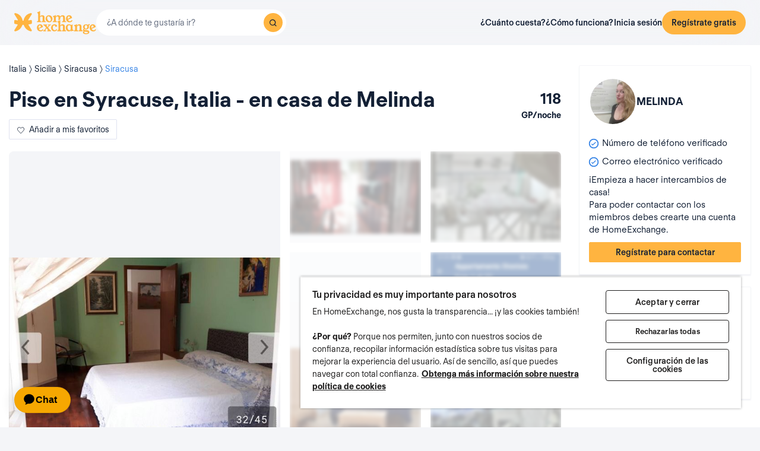

--- FILE ---
content_type: text/html; charset=UTF-8
request_url: https://www.homeexchange.com/es/casas-de-vacaciones/1694557
body_size: 32463
content:
<meta name="robots" content="noindex" /><!DOCTYPE html>


<html data-theme="regular" lang="es">
    <head>
        <meta charset="utf-8">
                    <title>Piso en Syracuse, Italia - en casa de Melinda</title>
        
        <meta name="viewport" content="width=device-width, initial-scale=1.0, maximum-scale=1.0, user-scalable=no" />
        <meta http-equiv="X-UA-Compatible" content="IE=edge" />
        <meta property="fb:app_id" content="709338145818697" />
        <meta name="theme-color" content="#ffffff" />
                    <meta name="description" content="">
<meta name="keywords" content="intercambio de casa, intercambio de casas, intercambio de casa gratis,  
intercambio de casas gratis, intercambio de apartamentos, intercambio de 
apartamento gratis, intercambio de apartamentos gratis, alojarse en casa de 
alguien, alojamiento gratis, casa para vacaciones">
<meta name="google-site-verification" content="">
<meta http-equiv="Content-Language" content="es">
<meta property="og:title" content="Intercambio de casa: Syracuse - la casa de Melinda - Siracusa/Italia - HomeExchange">
<meta property="og:description" content="">
<meta property="og:image" content="https://www.homeexchange.com/v1/images/7149562?width=584&amp;height=435&amp;borders=true&amp;quality=80">
<meta property="og:image" content="https://www.homeexchange.com/v1/images/7149563?width=584&amp;height=435&amp;borders=true&amp;quality=80">
<meta property="og:image" content="https://www.homeexchange.com/v1/images/7149564?width=584&amp;height=435&amp;borders=true&amp;quality=80">
<meta property="og:image" content="https://www.homeexchange.com/v1/images/7149583?width=584&amp;height=435&amp;borders=true&amp;quality=80">
<meta property="og:image" content="https://www.homeexchange.com/v1/images/1694530153/14490263?width=584&amp;height=435&amp;borders=true&amp;quality=80">
<meta property="og:image" content="https://www.homeexchange.com/v1/images/1694530153/14490264?width=584&amp;height=435&amp;borders=true&amp;quality=80">
<meta property="og:image" content="https://www.homeexchange.com/v1/images/1694530243/14490265?width=584&amp;height=435&amp;borders=true&amp;quality=80">
<meta property="og:image" content="https://www.homeexchange.com/v1/images/1694530244/14490266?width=584&amp;height=435&amp;borders=true&amp;quality=80">
<meta property="og:site_name" content="HomeExchange">
<meta property="og:type" content="website">
        
        
        <meta name="google-play-app" content="id=com.guesttoguest.android&referrer=utm_source%3DGTG%26utm_medium%3Dwebsite%26utm_term%3Dmember_home%26utm_content%3Dbanner%26utm_campaign%3Des_registration_application_android">

        
    <link rel="icon" type="image/png" href="https://d2kzpkef14nfxb.cloudfront.net/images/website/favicon/rebranding-2026/regular/favicon-96x96.png" sizes="96x96" />
    <link rel="icon" type="image/svg+xml" href="https://d2kzpkef14nfxb.cloudfront.net/images/website/favicon/rebranding-2026/regular/favicon.svg" />
    <link rel="shortcut icon" href="https://d2kzpkef14nfxb.cloudfront.net/images/website/favicon/rebranding-2026/regular/favicon.ico" />
    <link rel="apple-touch-icon" sizes="180x180" href="https://d2kzpkef14nfxb.cloudfront.net/images/website/favicon/rebranding-2026/regular/apple-touch-icon.png" />
        <!-- TrustBox script -->
        <script type="text/javascript" src="https://widget.trustpilot.com/bootstrap/v5/tp.widget.bootstrap.min.js" async></script>
        <!-- End TrustBox script -->

        <link rel="stylesheet" type="text/css" href='https://unpkg.com/maplibre-gl@2.2.1/dist/maplibre-gl.css' />
        <link
            rel="stylesheet"
            type="text/css"
            charset="UTF-8"
            href="https://cdnjs.cloudflare.com/ajax/libs/slick-carousel/1.6.0/slick.min.css"
        />
        <link
            rel="stylesheet"
            type="text/css"
            href="https://cdnjs.cloudflare.com/ajax/libs/slick-carousel/1.6.0/slick-theme.min.css"
        />

        <!-- Style -->
                    <link href="https://www.homeexchange.com/es/casas-de-vacaciones/1694557" rel="canonical">
<link href="https://www.homeexchange.com/holiday-home/1694557" hreflang="x-default" rel="alternate">
<link href="https://www.homeexchange.fr/maison-vacances/1694557" hreflang="fr-FR" rel="alternate">
<link href="https://www.homeexchange.com/holiday-home/1694557" hreflang="en-US" rel="alternate">
<link href="https://www.homeexchange.it/case-vacanze/1694557" hreflang="it-IT" rel="alternate">
<link href="https://www.homeexchange.com/es/casas-de-vacaciones/1694557" hreflang="es-ES" rel="alternate">
<link href="https://www.homeexchange.com/pt/casas-de-ferias/1694557" hreflang="pt-PT" rel="alternate">
<link href="https://www.homeexchange.com/nl/vakantie-woning/1694557" hreflang="nl-NL" rel="alternate">
<link href="https://www.homeexchange.com/de/ferien-wohnung/1694557" hreflang="de-DE" rel="alternate">
<link href="https://www.homeexchange.com/da/feriebolig/1694557" hreflang="da-DK" rel="alternate">
<link href="https://www.homeexchange.com/sv/semester-hem/1694557" hreflang="sv-SE" rel="alternate">
<link href="https://www.homeexchange.com/nb/ferie-hjem/1694557" hreflang="nb-NO" rel="alternate">
<link href="https://www.homeexchange.com/hr/odmor-kuca/1694557" hreflang="hr-HR" rel="alternate">
            
            <link type="text/css" href="https://assets.guesttoguest.com/css/commons.bf623a49589a5fb390d7.css" rel="stylesheet">            <link type="text/css" href="https://assets.guesttoguest.com/css/search.6e2a874090ccdbbb3367.css" rel="stylesheet">                            <link type="text/css" href="https://assets.guesttoguest.com/css/main.82ca470ae404b86fbab4.css" rel="stylesheet">                    
        <!-- Scripts -->
                    <script>
                var dataLayerDataToPush = {
                    isConnected: false,
                    locale: "es",
                    pageRoute: "holiday-home",
                    userEmail: ""
                };
                if (window.dataLayer) {
                    window.dataLayer.push(dataLayerDataToPush);
                } else {
                    window.dataLayer = [dataLayerDataToPush];
                }

                window.dataLayer = window.dataLayer || [];
                function gtag(){dataLayer.push(arguments);}
            </script>

                 <!-- Google Tag Manager -->
    <script>
        (function(w,d,s,l,i){w[l]=w[l]||[];w[l].push({'gtm.start':
        new Date().getTime(),event:'gtm.js'});var f=d.getElementsByTagName(s)[0],
        j=d.createElement(s),dl=l!='dataLayer'?'&l='+l:'';j.async=true;j.src=
        'https://www.googletagmanager.com/gtm.js?id='+i+dl;f.parentNode.insertBefore(j,f);
        })(window,document,'script','dataLayer', "GTM-KLCTBG4");
    </script>
    <!-- End Google Tag Manager -->

 <!-- Browser Update -->
<script type="text/plain" class="optanon-category-C0003">
    var $buoop = {c:2};
    function $buo_f(){
        var e = document.createElement("script");
        e.src = "//browser-update.org/update.min.js";
        document.body.appendChild(e);
    };
    try {document.addEventListener("DOMContentLoaded", $buo_f, false)}
    catch(e){window.attachEvent("onload", $buo_f)}
</script>

<!-- Hotjar Tracking Code for http://www.guesttoguest.com -->
    <script type="text/plain" class="optanon-category-C0002">
        (function(h,o,t,j,a,r) {
            h.hj = h.hj || function() {
                (h.hj.q = h.hj.q || []).push(arguments)
            };
            h._hjSettings = {hjid:279874,hjsv:5};
            a = o.getElementsByTagName('head')[0];
            r = o.createElement('script');r.async = 1;
            r.src = t + h._hjSettings.hjid + j + h._hjSettings.hjsv;
            a.appendChild(r);
        })(window,document,'//static.hotjar.com/c/hotjar-','.js?sv=');
    </script>
<!-- Hotjar Tracking Code for http://www.guesttoguest.com -->

            <script>
                window.gtg = {
                    environment: "",
                    userId: "",
                    abTest: [{"ExperimentId":"y-7MUL-QTK-lIiekzmc1QA","mapping":"homeFunnelExperience","values":[0,1],"default":1,"enabled":1},{"ExperimentId":"cmisVwLvTTaSumkAQ_YzZQ","mapping":"homeImageExperience","values":[0,1],"default":0,"enabled":1}],
                    heCollection: ""
                };
            </script>

            
                                                                        <script type="text/javascript" src="/js/js.cookie.js"></script>
<!--[if lt IE 9]><script type="text/javascript" src="/js/html5shiv.js"></script><![endif]-->
<!--[if lt IE 9]><script type="text/javascript" src="/js/respond.min.js"></script><![endif]-->
<script type="text/javascript" src="/js/jquery-3.3.1.min.js"></script>
<script type="text/javascript" src="/js/bootstrap.min.js"></script>
        
    </head>
    <body class="layout-default " data-locale="es-ES">
        <!-- Google Tag Manager (noscript) -->
        <noscript><iframe src="https://www.googletagmanager.com/ns.html?id=GTM-KLCTBG4"
        height="0" width="0" style="display:none;visibility:hidden"></iframe></noscript>
        <!-- End Google Tag Manager (noscript) -->

        <script type="text/plain" class="optanon-category-C0002" src="//www.googleadservices.com/pagead/conversion.js"></script>
        <noscript>
            <div style="display:inline;">
                <img height="1" width="1" style="border-style:none;" alt="" src="//googleads.g.doubleclick.net/pagead/viewthroughconversion/990456186/?value=0&amp;guid=ON&amp;script=0"/>
            </div>
        </noscript>

        

	


		<div id="navigation-bar-offline"></div>
		<button id="signin" class="hidden"></button>
	<button id="signup" class="hidden"></button>

                                

    

<script type="text/javascript">
    var homeId = parseInt("1694557", 10);
    var latitude = "37.07137";
    var longitude = "15.28495";
</script>






<article
    class="page home"
    id="home-view"
    data-home="1694557"
    data-user="3283961"
    data-area="homeview"
    itemScope itemType="https://schema.org/Apartment https://schema.org/Product"
>
            <link itemprop="image" href="https://image.homeexchange.fr/images/home/3283961/1694557/1646851003270149.jpg?width=185"/>
    
    <div class="container-fluid container-home">
        <meta itemprop="description" content="">
        <meta itemprop="name" content="Piso en Syracuse, Italia - en casa de Melinda">
        <div class="row">
            <div class="home-content col-xs-12 col-sm-8 col-lg-9">
                <div class="row">
                    <div class="col-sm-12">
                        <div class="home-view-header-order" id="photos">
                            <section class="home-view-carousel-container">
                                <div class="home-view-carousel"></div>
                            </section>

                            <nav role="navigation" class="navigation-home">
                                <ul class="nav navbar-nav nav-home">
                                    <li role="presentation">
                                        <a href="#photos" aria-controls="photos">Fotos</a>
                                    </li>
                                    <li role="presentation">
                                        <a href="#description" aria-controls="description">Descripción</a>
                                    </li>
                                    <li role="presentation">
                                        <a href="#features" aria-controls="features">Comodidades</a>
                                    </li>
                                                                        <li role="presentation">
                                        <a href="#map" aria-controls="map">Mapa</a>
                                    </li>
                                                                    </ul>
                            </nav>

                            <div class="home-view-breadcrumb-container">
                                
<ul class="breadcrumb breadcrumb-cities" itemprop="address" itemscope itemtype="http://schema.org/PostalAddress">
                                                                    <li>
                <a href="/es/intercambio-casas-italia">
                    <span itemprop="addressCountry">Italia</span>
                </a>
            </li>
                                                                                <li>
                <a href="/es/intercambio-casas-italia/sicilia-1">
                    <span itemprop="addressRegion">Sicilia</span>
                </a>
            </li>
                                                                                <li>
                <a href="/es/intercambio-casas-italia/sicilia/siracusa">
                    <span itemprop="addressLocality">Siracusa</span>
                </a>
            </li>
                                                                                <li>
                <a href="/es/intercambio-casas-italia/sicilia/siracusa/siracusa">
                    <span itemprop="addressLocality">Siracusa</span>
                </a>
            </li>
            </ul>

                            </div>

                                                            <header class="home-header">
                                    <div id="home-header">
                                                                                <div class="home-header-row">
                                            <div class="home-header-row-title">
                                                <div class="title">
                                                    <h1 id="title" class="not-verified" itemprop="name">
                                                        Piso en Syracuse, Italia - en casa de Melinda
                                                    </h1>
                                                </div>
                                            </div>
                                            <div class="gp-value">118
                                                <div>GP/noche</div>
                                            </div>
                                        </div>
                                        <button class="btn btn-white btn-signup btn-home-view-add-to-favorites"><i class="icon icon-heart"></i><span
                                                    class="btn-text">Añadir a mis favoritos</span></button>
                                    </div>
                                </header>
                            
                            <div class="user-card simplified visible-xs">
                                        <div class="user-block" itemprop="offeredBy" itemscope itemtype="https://schema.org/Person">
        <div class="user-image">
            <div class="user-picture">
                <meta itemprop="name" content="Melinda"/>
                                    <button class="user-image btn-signup btn-home-view-user-profile"
                            style="background-image: url(https://image.homeexchange.fr/images/user/3283961/1647636382478660.jpg?width=200&height=200)"
                            title="Melinda"
                            data-context="contact">
                    </button>
                                            </div>
        </div>
        <div class="user-profile">
            <div class="firstname">Melinda</div>
                    </div>
    </div>

                            </div>

                            <div class="user-badge visible-xs"></div>

                            <div class="visible-xs" id="user-verification-indicators-responsive"></div>

                            <div class="user-ambassador visible-xs"></div>

                            
                            <div class="visible-xs preferred-destinations"></div>

                            <div class="divider visible-xs" role="separator"></div>

                            <section class="home-specs">
                                <div class="home-specs-container" id="home-detail"></div>
                                <div class="readmore" data-more-link="Ver camas"
                                    data-collapsed-height="0">
                                    <div class="home-specs-container">
                                                                                    <div class="home-spec">
                                                <i class="icon icon-simple-bed"></i>
                                                1 cama simple
                                            </div>
                                                                                                                            <div class="home-spec">
                                                <i class="icon icon-double-bed"></i>
                                                1 cama doble
                                            </div>
                                                                                                                                                                                                                                                                                                                                    <div class="home-spec">
                                                <i class="icon icon-simple-bed-up"></i>
                                                1 cama supletoria de niño
                                            </div>
                                                                                                                    </div>
                                </div>
                            </section>

                                <div class="user-sponsor-badge-container visible-xs"></div>
            <div class="become-member-section visible-xs"></div>
    

                            <section class="home-specs-collection">
                                <div id="section-home-collection"></div>
                            </section>

                            <section id="description">
                                <div id="home_description"></div>
                            </section>
                            <section id="features">
                                <div id="home-features"></div>
                            </section>

                            
                            <section id="map">
                                <h2>Mapa</h2>
                                                                    <div class="map-offline-overlay">
                                        <div class="map-offline-overlay-background"></div>
                                        <div class="map-offline-overlay-illustration">
                                            <img src="https://d2kzpkef14nfxb.cloudfront.net/images/website/search/offline-filter-placeholder-he.svg"
                                                alt=""/>
                                        </div>
                                        <div class="map-offline-overlay-content">
                                            <h4>Descubre dónde se encuentra esta casa</h4>
                                            <p>Crea una cuenta para acceder al mapa, contacta con otros miembros y únete a nuestra comunidad de viajeros basada en la confianza.</p>
                                        </div>
                                        <div class="map-offline-overlay-actions">
                                            <button class="btn btn-primary btn-signup btn-home-view-sign-up-map"
                                                    data-context="contact">Regístrate</button>
                                        </div>
                                    </div>
                                                            </section>

                            
                                                        <section id="f-a-q">
                                <h2>
                                    Preguntas Frecuentes
                                </h2>
                                                                <div class="accordion" id="accordionFaq3">
                                                                            <div itemscope itemprop="mainEntity" itemtype="https://schema.org/Question"
                                            class="accordion-item">
                                            <div class="card">
                                                <div class="card-header">
                                                    <h3 class="collapsed"
                                                        data-toggle="collapse"
                                                        data-target="#collapse3" itemprop="name">
                                                        ¿Este alojamiento es adecuado para teletrabajadores? <span class="fa fa-angle-down down-arrow"
                                                                        aria-hidden="true"></span><span
                                                                class="fa fa-angle-up up-arrow" aria-hidden="true"></span>
                                                    </h3>
                                                </div>
                                                <div id="collapse3" class="collapse" itemscope
                                                    itemprop="acceptedAnswer" itemtype="https://schema.org/Answer">
                                                    <div itemprop="text" class="card-body">
                                                        Sí, este alojamiento dispone de conexión wifi. No obstante, te recomendamos que lo consultes con el/la anfitrión/a para asegurarte de que la velocidad de la red es adecuada para tus necesidades.
                                                    </div>
                                                </div>
                                            </div>
                                        </div>
                                                                                                                    <div itemscope itemprop="mainEntity" itemtype="https://schema.org/Question"
                                            class="accordion-item">
                                            <div class="card">
                                                <div class="card-header">
                                                    <h3 class="collapsed"
                                                        data-toggle="collapse"
                                                        data-target="#collapse2" itemprop="name">
                                                        ¿Cuántas habitaciones tiene este alojamiento? <span class="fa fa-angle-down down-arrow"
                                                                        aria-hidden="true"></span><span
                                                                class="fa fa-angle-up up-arrow" aria-hidden="true"></span>
                                                    </h3>
                                                </div>
                                                <div id="collapse2" class="collapse" itemscope
                                                    itemprop="acceptedAnswer" itemtype="https://schema.org/Answer">
                                                    <div itemprop="text" class="card-body">
                                                        Este alojamiento tiene 1 dormitorios.
                                                    </div>
                                                </div>
                                            </div>
                                        </div>
                                                                                                                    <div itemscope itemprop="mainEntity" itemtype="https://schema.org/Question"
                                            class="accordion-item">
                                            <div class="card">
                                                <div class="card-header">
                                                    <h3 class="collapsed"
                                                        data-toggle="collapse"
                                                        data-target="#collapse1" itemprop="name">
                                                        ¿Cuál es la superficie de este alojamiento? <span class="fa fa-angle-down down-arrow"
                                                                        aria-hidden="true"></span><span
                                                                class="fa fa-angle-up up-arrow" aria-hidden="true"></span>
                                                    </h3>
                                                </div>
                                                <div id="collapse1" class="collapse" itemscope
                                                    itemprop="acceptedAnswer" itemtype="https://schema.org/Answer">
                                                    <div itemprop="text" class="card-body">
                                                        La superficie de este alojamiento es de 55m2.
                                                    </div>
                                                </div>
                                            </div>
                                        </div>
                                                                                                            </div>
                            </section>
                            
                                                            <div class="sticky-bottom visible-xs" >
                                    <div class="title">¡Empieza a hacer intercambios de casa!</div>
                                    <p>Para poder contactar con los miembros debes crearte una cuenta de HomeExchange.</p>
                                                                            <button class="btn btn-primary btn-block btn-signup signup-button"
                                                data-context="contact">Regístrate para contactar</button>
                                                                    </div>
                                                    </div>
                    </div>
                </div>
            </div>
            <section
                class="home-card-sticky hidden-xs col-sm-4 col-lg-3"
                itemprop="offers"
                itemscope
                itemtype="https://schema.org/Offer"
            >
                <link itemprop="availability" href="https://schema.org/InStock">
                <div class="home-card">
                    <div class="user-card">
                                <div class="user-block" itemprop="offeredBy" itemscope itemtype="https://schema.org/Person">
        <div class="user-image">
            <div class="user-picture">
                <meta itemprop="name" content="Melinda"/>
                                    <button class="user-image btn-signup btn-home-view-user-profile"
                            style="background-image: url(https://image.homeexchange.fr/images/user/3283961/1647636382478660.jpg?width=200&height=200)"
                            title="Melinda"
                            data-context="contact">
                    </button>
                                            </div>
        </div>
        <div class="user-profile">
            <div class="firstname">Melinda</div>
                    </div>
    </div>

                    </div>

                    <div class="user-badge"></div>
                    <div id="user-exchange-reviews"></div>
                    <div id="user-verification-indicators"></div>
                                        <div class="user-ambassador"></div>
                    <div id="user-sponsor"></div>
                                        <div class="preferred-destinations"></div>
                                            <div class="title">¡Empieza a hacer intercambios de casa!</div>
                        <p>Para poder contactar con los miembros debes crearte una cuenta de HomeExchange.</p>
                        <button class="btn btn-primary btn-block btn-signup signup-button btn-home-view-contact"
                                data-context="contact">Regístrate para contactar</button>
                                                        </div>

                    <div class="user-sponsor-badge-container "></div>
            <div class="become-member-section "></div>
    
                <span itemprop="priceSpecification" itemscope itemtype="https://schema.org/UnitPriceSpecification" href="" class="guestpoints">
                    <meta itemprop="priceCurrency" content="USD">
                    <meta itemprop="price" content="118">
                    <meta itemprop="priceValidUntil" content="2030-05-20">
                    <meta class="gp-unit" itemprop="unitCode" content="DAY">
                </span>

            </section>

        </div>
    </div>
</article>
<div id="similar-homes">
    <div id="similar-homes-react"></div>
</div>




        
                    
    <span id="geoip-currency" data-geo-ip-currency="USD"></span>
        <span id="geoip-country" data-geo-ip-country="US" style="display: none;"></span>
                <div id="footer"></div>
            
                            <script>
                // should display a popup
                window.popup = "";
            </script>
            <script type="text/javascript" src="https://assets.guesttoguest.com/runtime.549b36b5bb3d07739a41.js"></script>            <script type="text/javascript" src="https://assets.guesttoguest.com/commons.5b2622f9b83b3fa32e7d.js"></script>            <script type="text/javascript" src="https://assets.guesttoguest.com/libs.dfb1eec4705767c0aad1.js"></script>            <script type="text/javascript" src="https://assets.guesttoguest.com/modules.240854f5e0dd61224b1f.js"></script>            <script type="text/javascript" src="https://assets.guesttoguest.com/main.f673d10ff5b44d91ce2d.js"></script>            <script type="text/javascript">
    //<!--
    </script>
 <script type="text/javascript" src="https://assets.guesttoguest.com/home.47997fe1018872ce0851.js"></script> <script type="text/javascript" src="https://assets.guesttoguest.com/home-view.d4b0be70d6233e9525bb.js"></script><script>
    //-->
</script>

        
                <!-- Google Tag Manager (noscript) -->
<noscript><iframe src="https://www.googletagmanager.com/ns.html?id=GTM-KLCTBG4"
height="0" width="0" style="display:none;visibility:hidden"></iframe></noscript>
<!-- End Google Tag Manager (noscript) -->

<!-- Add utm in cookies -->
<script type="text/plain" class="optanon-category-C0002">
(function() {
    function getUtmByName(name) {
        name = name.replace(/[\[]/, "\\[").replace(/[\]]/, "\\]");
        var regex = new RegExp("[\\?&amp;]" + name + "=([a-zA-Z]+)"), results = regex.exec(location.search);
        return results === null ? null : decodeURIComponent(results[1].replace(/\+/g, " "));
    }

    var now = new Date();
    var expiration = new Date(now.getFullYear() + 5, now.getMonth());
    var utm_source = getUtmByName('utm_source');
    var utm_campaign = getUtmByName('utm_campaign');
    var utm_medium = getUtmByName('utm_medium');
    var utm_term = getUtmByName('utm_term');
    var utm_content = getUtmByName('utm_content');

    // Set the cookies
    $( document ).ready(function(){
        if(utm_source !== null) {
            Cookies.set('utm_source', utm_source, { expires: expiration });
        }
        if(utm_campaign !== null) {
            Cookies.set('utm_campaign', utm_campaign, { expires: expiration });
        }
        if(utm_medium !== null) {
            Cookies.set('utm_medium', utm_medium, { expires: expiration });
        }
        if(utm_term !== null) {
            Cookies.set('utm_term', utm_term, { expires: expiration });
        }
        if(utm_content !== null) {
            Cookies.set('utm_content', utm_content, { expires: expiration });
        }
    });
})();
</script>
    </body>
</html>
